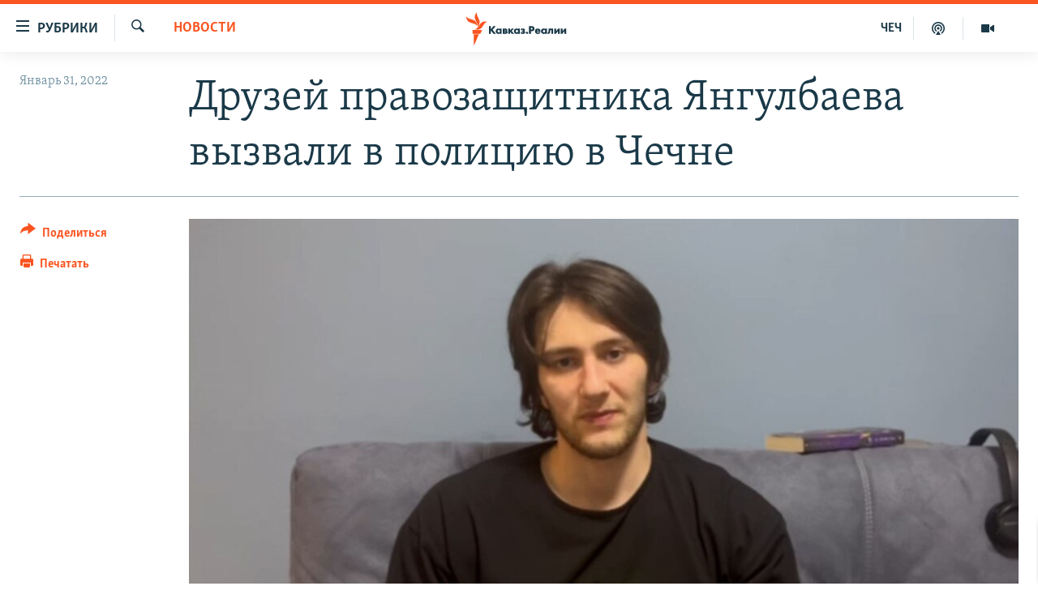

--- FILE ---
content_type: text/html; charset=utf-8
request_url: https://www.kavkazr.com/a/druzey-pravozaschitnika-yangulbaeva-vyzvali-v-politsiyu-v-chechne/31679740.html
body_size: 15189
content:

<!DOCTYPE html>
<html lang="ru" dir="ltr" class="no-js">
<head>
<link href="/Content/responsive/RFE/ru-CAU/RFE-ru-CAU.css?&amp;av=0.0.0.0&amp;cb=370" rel="stylesheet"/>
<script src="https://tags.kavkazr.com/rferl-pangea/prod/utag.sync.js"></script> <script type='text/javascript' src='https://www.youtube.com/iframe_api' async></script>
<link rel="manifest" href="/manifest.json">
<script type="text/javascript">
//a general 'js' detection, must be on top level in <head>, due to CSS performance
document.documentElement.className = "js";
var cacheBuster = "370";
var appBaseUrl = "/";
var imgEnhancerBreakpoints = [0, 144, 256, 408, 650, 1023, 1597];
var isLoggingEnabled = false;
var isPreviewPage = false;
var isLivePreviewPage = false;
if (!isPreviewPage) {
window.RFE = window.RFE || {};
window.RFE.cacheEnabledByParam = window.location.href.indexOf('nocache=1') === -1;
const url = new URL(window.location.href);
const params = new URLSearchParams(url.search);
// Remove the 'nocache' parameter
params.delete('nocache');
// Update the URL without the 'nocache' parameter
url.search = params.toString();
window.history.replaceState(null, '', url.toString());
} else {
window.addEventListener('load', function() {
const links = window.document.links;
for (let i = 0; i < links.length; i++) {
links[i].href = '#';
links[i].target = '_self';
}
})
}
var pwaEnabled = true;
var swCacheDisabled;
</script>
<meta charset="utf-8" />
<title>Друзей правозащитника Янгулбаева вызвали в полицию в Чечне&#160;</title>
<meta name="description" content="Несколько одноклассников и однокурсников правозащитника Абубакара Янгулбаева, экс-сотрудника “Комитета против пыток”, вызвали в отделы полиции в Чечне. С какой именно целью, пока неизвестно.
Янгулбаев считает, что так силовики пытаются выяснить о нем какую-либо дополнительную информацию - не..." />
<meta name="keywords" content="Новости, Чечня, Чечня, похищения, уголовное дело, задержания, допрос, Комитет против пыток, Янгулбаев, абубакар янгулбаев" />
<meta name="viewport" content="width=device-width, initial-scale=1.0" />
<meta http-equiv="X-UA-Compatible" content="IE=edge" />
<meta name="robots" content="max-image-preview:large"><meta name="yandex-verification" content="4a70d19beb33ebbc" />
<meta property="fb:app_id" content="815684045235704" />
<meta property="fb:pages" content="152873214901474" />
<link href="https://www.kavkazr.com/a/druzey-pravozaschitnika-yangulbaeva-vyzvali-v-politsiyu-v-chechne/31679740.html" rel="canonical" />
<meta name="apple-mobile-web-app-title" content="RFE/RL" />
<meta name="apple-mobile-web-app-status-bar-style" content="black" />
<meta name="apple-itunes-app" content="app-id=1561598247, app-argument=//31679740.ltr" />
<meta content="Друзей правозащитника Янгулбаева вызвали в полицию в Чечне " property="og:title" />
<meta content="Несколько одноклассников и однокурсников правозащитника Абубакара Янгулбаева, экс-сотрудника “Комитета против пыток”, вызвали в отделы полиции в Чечне. С какой именно целью, пока неизвестно.
Янгулбаев считает, что так силовики пытаются выяснить о нем какую-либо дополнительную информацию - не..." property="og:description" />
<meta content="article" property="og:type" />
<meta content="https://www.kavkazr.com/a/druzey-pravozaschitnika-yangulbaeva-vyzvali-v-politsiyu-v-chechne/31679740.html" property="og:url" />
<meta content="Radio Free Europe / Radio Liberty" property="og:site_name" />
<meta content="https://www.facebook.com/KavkazRealii/" property="article:publisher" />
<meta content="https://gdb.rferl.org/084a0000-0aff-0242-d7cb-08d9df2f7285_w1200_h630.jpg" property="og:image" />
<meta content="1200" property="og:image:width" />
<meta content="630" property="og:image:height" />
<meta content="815684045235704" property="fb:app_id" />
<meta content="summary_large_image" name="twitter:card" />
<meta content="@SomeAccount" name="twitter:site" />
<meta content="https://gdb.rferl.org/084a0000-0aff-0242-d7cb-08d9df2f7285_w1200_h630.jpg" name="twitter:image" />
<meta content="Друзей правозащитника Янгулбаева вызвали в полицию в Чечне " name="twitter:title" />
<meta content="Несколько одноклассников и однокурсников правозащитника Абубакара Янгулбаева, экс-сотрудника “Комитета против пыток”, вызвали в отделы полиции в Чечне. С какой именно целью, пока неизвестно.
Янгулбаев считает, что так силовики пытаются выяснить о нем какую-либо дополнительную информацию - не..." name="twitter:description" />
<link rel="amphtml" href="https://www.kavkazr.com/amp/druzey-pravozaschitnika-yangulbaeva-vyzvali-v-politsiyu-v-chechne/31679740.html" />
<script type="application/ld+json">{"articleSection":"Новости","isAccessibleForFree":true,"headline":"Друзей правозащитника Янгулбаева вызвали в полицию в Чечне ","inLanguage":"ru-CAU","keywords":"Новости, Чечня, Чечня, похищения, уголовное дело, задержания, допрос, Комитет против пыток, Янгулбаев, абубакар янгулбаев","author":{"@type":"Person","name":"RFE/RL"},"datePublished":"2022-01-31 13:26:12Z","dateModified":"2022-01-31 13:26:12Z","publisher":{"logo":{"width":512,"height":220,"@type":"ImageObject","url":"https://www.kavkazr.com/Content/responsive/RFE/ru-CAU/img/logo.png"},"@type":"NewsMediaOrganization","url":"https://www.kavkazr.com","sameAs":["https://www.facebook.com/KavkazRealii/","https://www.youtube.com/channel/UCa0Vkb4iSyFGyy8arlz7MCQ","https://twitter.com/kavkaz_realii","https://www.instagram.com/kavkaz.realii/"],"name":"Кавказ.Реалии","alternateName":""},"@context":"https://schema.org","@type":"NewsArticle","mainEntityOfPage":"https://www.kavkazr.com/a/druzey-pravozaschitnika-yangulbaeva-vyzvali-v-politsiyu-v-chechne/31679740.html","url":"https://www.kavkazr.com/a/druzey-pravozaschitnika-yangulbaeva-vyzvali-v-politsiyu-v-chechne/31679740.html","description":"Несколько одноклассников и однокурсников правозащитника Абубакара Янгулбаева, экс-сотрудника “Комитета против пыток”, вызвали в отделы полиции в Чечне. С какой именно целью, пока неизвестно.\r\n Янгулбаев считает, что так силовики пытаются выяснить о нем какую-либо дополнительную информацию - не...","image":{"width":1080,"height":608,"@type":"ImageObject","url":"https://gdb.rferl.org/084a0000-0aff-0242-d7cb-08d9df2f7285_w1080_h608.jpg"},"name":"Друзей правозащитника Янгулбаева вызвали в полицию в Чечне "}</script>
<script src="/Scripts/responsive/infographics.b?v=dVbZ-Cza7s4UoO3BqYSZdbxQZVF4BOLP5EfYDs4kqEo1&amp;av=0.0.0.0&amp;cb=370"></script>
<script src="/Scripts/responsive/loader.b?v=Q26XNwrL6vJYKjqFQRDnx01Lk2pi1mRsuLEaVKMsvpA1&amp;av=0.0.0.0&amp;cb=370"></script>
<link rel="icon" type="image/svg+xml" href="/Content/responsive/RFE/img/webApp/favicon.svg" />
<link rel="alternate icon" href="/Content/responsive/RFE/img/webApp/favicon.ico" />
<link rel="mask-icon" color="#ea6903" href="/Content/responsive/RFE/img/webApp/favicon_safari.svg" />
<link rel="apple-touch-icon" sizes="152x152" href="/Content/responsive/RFE/img/webApp/ico-152x152.png" />
<link rel="apple-touch-icon" sizes="144x144" href="/Content/responsive/RFE/img/webApp/ico-144x144.png" />
<link rel="apple-touch-icon" sizes="114x114" href="/Content/responsive/RFE/img/webApp/ico-114x114.png" />
<link rel="apple-touch-icon" sizes="72x72" href="/Content/responsive/RFE/img/webApp/ico-72x72.png" />
<link rel="apple-touch-icon-precomposed" href="/Content/responsive/RFE/img/webApp/ico-57x57.png" />
<link rel="icon" sizes="192x192" href="/Content/responsive/RFE/img/webApp/ico-192x192.png" />
<link rel="icon" sizes="128x128" href="/Content/responsive/RFE/img/webApp/ico-128x128.png" />
<meta name="msapplication-TileColor" content="#ffffff" />
<meta name="msapplication-TileImage" content="/Content/responsive/RFE/img/webApp/ico-144x144.png" />
<link rel="preload" href="/Content/responsive/fonts/Skolar-Lt_Cyrl_v2.4.woff" type="font/woff" as="font" crossorigin="anonymous" />
<link rel="alternate" type="application/rss+xml" title="RFE/RL - Top Stories [RSS]" href="/api/" />
<link rel="sitemap" type="application/rss+xml" href="/sitemap.xml" />
</head>
<body class=" nav-no-loaded cc_theme pg-article print-lay-article js-category-to-nav nojs-images ">
<script type="text/javascript" >
var analyticsData = {url:"https://www.kavkazr.com/a/druzey-pravozaschitnika-yangulbaeva-vyzvali-v-politsiyu-v-chechne/31679740.html",property_id:"535",article_uid:"31679740",page_title:"Друзей правозащитника Янгулбаева вызвали в полицию в Чечне ",page_type:"article",content_type:"article",subcontent_type:"article",last_modified:"2022-01-31 13:26:12Z",pub_datetime:"2022-01-31 13:26:12Z",pub_year:"2022",pub_month:"01",pub_day:"31",pub_hour:"13",pub_weekday:"Monday",section:"новости",english_section:"news",byline:"",categories:"news,chechnya",tags:"чечня;похищения;уголовное дело;задержания;допрос;комитет против пыток;янгулбаев;абубакар янгулбаев",domain:"www.kavkazr.com",language:"Russian",language_service:"RFERL North Caucasus",platform:"web",copied:"no",copied_article:"",copied_title:"",runs_js:"Yes",cms_release:"8.44.0.0.370",enviro_type:"prod",slug:"druzey-pravozaschitnika-yangulbaeva-vyzvali-v-politsiyu-v-chechne",entity:"RFE",short_language_service:"CHE",platform_short:"W",page_name:"Друзей правозащитника Янгулбаева вызвали в полицию в Чечне "};
</script>
<noscript><iframe src="https://www.googletagmanager.com/ns.html?id=GTM-WXZBPZ" height="0" width="0" style="display:none;visibility:hidden"></iframe></noscript><script type="text/javascript" data-cookiecategory="analytics">
var gtmEventObject = Object.assign({}, analyticsData, {event: 'page_meta_ready'});window.dataLayer = window.dataLayer || [];window.dataLayer.push(gtmEventObject);
if (top.location === self.location) { //if not inside of an IFrame
var renderGtm = "true";
if (renderGtm === "true") {
(function(w,d,s,l,i){w[l]=w[l]||[];w[l].push({'gtm.start':new Date().getTime(),event:'gtm.js'});var f=d.getElementsByTagName(s)[0],j=d.createElement(s),dl=l!='dataLayer'?'&l='+l:'';j.async=true;j.src='//www.googletagmanager.com/gtm.js?id='+i+dl;f.parentNode.insertBefore(j,f);})(window,document,'script','dataLayer','GTM-WXZBPZ');
}
}
</script>
<!--Analytics tag js version start-->
<script type="text/javascript" data-cookiecategory="analytics">
var utag_data = Object.assign({}, analyticsData, {});
if(typeof(TealiumTagFrom)==='function' && typeof(TealiumTagSearchKeyword)==='function') {
var utag_from=TealiumTagFrom();var utag_searchKeyword=TealiumTagSearchKeyword();
if(utag_searchKeyword!=null && utag_searchKeyword!=='' && utag_data["search_keyword"]==null) utag_data["search_keyword"]=utag_searchKeyword;if(utag_from!=null && utag_from!=='') utag_data["from"]=TealiumTagFrom();}
if(window.top!== window.self&&utag_data.page_type==="snippet"){utag_data.page_type = 'iframe';}
try{if(window.top!==window.self&&window.self.location.hostname===window.top.location.hostname){utag_data.platform = 'self-embed';utag_data.platform_short = 'se';}}catch(e){if(window.top!==window.self&&window.self.location.search.includes("platformType=self-embed")){utag_data.platform = 'cross-promo';utag_data.platform_short = 'cp';}}
(function(a,b,c,d){ a="https://tags.kavkazr.com/rferl-pangea/prod/utag.js"; b=document;c="script";d=b.createElement(c);d.src=a;d.type="text/java"+c;d.async=true; a=b.getElementsByTagName(c)[0];a.parentNode.insertBefore(d,a); })();
</script>
<!--Analytics tag js version end-->
<!-- Analytics tag management NoScript -->
<noscript>
<img style="position: absolute; border: none;" src="https://ssc.kavkazr.com/b/ss/bbgprod,bbgentityrferl/1/G.4--NS/867447689?pageName=rfe%3ache%3aw%3aarticle%3a%d0%94%d1%80%d1%83%d0%b7%d0%b5%d0%b9%20%d0%bf%d1%80%d0%b0%d0%b2%d0%be%d0%b7%d0%b0%d1%89%d0%b8%d1%82%d0%bd%d0%b8%d0%ba%d0%b0%20%d0%af%d0%bd%d0%b3%d1%83%d0%bb%d0%b1%d0%b0%d0%b5%d0%b2%d0%b0%20%d0%b2%d1%8b%d0%b7%d0%b2%d0%b0%d0%bb%d0%b8%20%d0%b2%20%d0%bf%d0%be%d0%bb%d0%b8%d1%86%d0%b8%d1%8e%20%d0%b2%20%d0%a7%d0%b5%d1%87%d0%bd%d0%b5%c2%a0&amp;c6=%d0%94%d1%80%d1%83%d0%b7%d0%b5%d0%b9%20%d0%bf%d1%80%d0%b0%d0%b2%d0%be%d0%b7%d0%b0%d1%89%d0%b8%d1%82%d0%bd%d0%b8%d0%ba%d0%b0%20%d0%af%d0%bd%d0%b3%d1%83%d0%bb%d0%b1%d0%b0%d0%b5%d0%b2%d0%b0%20%d0%b2%d1%8b%d0%b7%d0%b2%d0%b0%d0%bb%d0%b8%20%d0%b2%20%d0%bf%d0%be%d0%bb%d0%b8%d1%86%d0%b8%d1%8e%20%d0%b2%20%d0%a7%d0%b5%d1%87%d0%bd%d0%b5%c2%a0&amp;v36=8.44.0.0.370&amp;v6=D=c6&amp;g=https%3a%2f%2fwww.kavkazr.com%2fa%2fdruzey-pravozaschitnika-yangulbaeva-vyzvali-v-politsiyu-v-chechne%2f31679740.html&amp;c1=D=g&amp;v1=D=g&amp;events=event1,event52&amp;c16=rferl%20north%20caucasus&amp;v16=D=c16&amp;c5=news&amp;v5=D=c5&amp;ch=%d0%9d%d0%be%d0%b2%d0%be%d1%81%d1%82%d0%b8&amp;c15=russian&amp;v15=D=c15&amp;c4=article&amp;v4=D=c4&amp;c14=31679740&amp;v14=D=c14&amp;v20=no&amp;c17=web&amp;v17=D=c17&amp;mcorgid=518abc7455e462b97f000101%40adobeorg&amp;server=www.kavkazr.com&amp;pageType=D=c4&amp;ns=bbg&amp;v29=D=server&amp;v25=rfe&amp;v30=535&amp;v105=D=User-Agent " alt="analytics" width="1" height="1" /></noscript>
<!-- End of Analytics tag management NoScript -->
<!--*** Accessibility links - For ScreenReaders only ***-->
<section>
<div class="sr-only">
<h2>Ссылки для упрощенного доступа</h2>
<ul>
<li><a href="#content" data-disable-smooth-scroll="1">Вернуться к основному содержанию</a></li>
<li><a href="#navigation" data-disable-smooth-scroll="1">Вернутся к главной навигации</a></li>
<li><a href="#txtHeaderSearch" data-disable-smooth-scroll="1">Вернутся к поиску</a></li>
</ul>
</div>
</section>
<div dir="ltr">
<div id="page">
<aside>
<div class="c-lightbox overlay-modal">
<div class="c-lightbox__intro">
<h2 class="c-lightbox__intro-title"></h2>
<button class="btn btn--rounded c-lightbox__btn c-lightbox__intro-next" title="Следующий">
<span class="ico ico--rounded ico-chevron-forward"></span>
<span class="sr-only">Следующий</span>
</button>
</div>
<div class="c-lightbox__nav">
<button class="btn btn--rounded c-lightbox__btn c-lightbox__btn--close" title="Закрыть">
<span class="ico ico--rounded ico-close"></span>
<span class="sr-only">Закрыть</span>
</button>
<button class="btn btn--rounded c-lightbox__btn c-lightbox__btn--prev" title="Предыдущий">
<span class="ico ico--rounded ico-chevron-backward"></span>
<span class="sr-only">Предыдущий</span>
</button>
<button class="btn btn--rounded c-lightbox__btn c-lightbox__btn--next" title="Следующий">
<span class="ico ico--rounded ico-chevron-forward"></span>
<span class="sr-only">Следующий</span>
</button>
</div>
<div class="c-lightbox__content-wrap">
<figure class="c-lightbox__content">
<span class="c-spinner c-spinner--lightbox">
<img src="/Content/responsive/img/player-spinner.png"
alt="пожалуйста, подождите"
title="пожалуйста, подождите" />
</span>
<div class="c-lightbox__img">
<div class="thumb">
<img src="" alt="" />
</div>
</div>
<figcaption>
<div class="c-lightbox__info c-lightbox__info--foot">
<span class="c-lightbox__counter"></span>
<span class="caption c-lightbox__caption"></span>
</div>
</figcaption>
</figure>
</div>
<div class="hidden">
<div class="content-advisory__box content-advisory__box--lightbox">
<span class="content-advisory__box-text">Изображение содержит сцены насилия или жестокости, которые могут шокировать</span>
<button class="btn btn--transparent content-advisory__box-btn m-t-md" value="text" type="button">
<span class="btn__text">
Посмотреть
</span>
</button>
</div>
</div>
</div>
<div class="print-dialogue">
<div class="container">
<h3 class="print-dialogue__title section-head">Print Options:</h3>
<div class="print-dialogue__opts">
<ul class="print-dialogue__opt-group">
<li class="form__group form__group--checkbox">
<input class="form__check " id="checkboxImages" name="checkboxImages" type="checkbox" checked="checked" />
<label for="checkboxImages" class="form__label m-t-md">Images</label>
</li>
<li class="form__group form__group--checkbox">
<input class="form__check " id="checkboxMultimedia" name="checkboxMultimedia" type="checkbox" checked="checked" />
<label for="checkboxMultimedia" class="form__label m-t-md">Multimedia</label>
</li>
</ul>
<ul class="print-dialogue__opt-group">
<li class="form__group form__group--checkbox">
<input class="form__check " id="checkboxEmbedded" name="checkboxEmbedded" type="checkbox" checked="checked" />
<label for="checkboxEmbedded" class="form__label m-t-md">Embedded Content</label>
</li>
<li class="hidden">
<input class="form__check " id="checkboxComments" name="checkboxComments" type="checkbox" />
<label for="checkboxComments" class="form__label m-t-md"> Comments</label>
</li>
</ul>
</div>
<div class="print-dialogue__buttons">
<button class="btn btn--secondary close-button" type="button" title="Отменить">
<span class="btn__text ">Отменить</span>
</button>
<button class="btn btn-cust-print m-l-sm" type="button" title="Печатать">
<span class="btn__text ">Печатать</span>
</button>
</div>
</div>
</div>
<div class="ctc-message pos-fix">
<div class="ctc-message__inner">Link has been copied to clipboard</div>
</div>
</aside>
<div class="hdr-20 hdr-20--big">
<div class="hdr-20__inner">
<div class="hdr-20__max pos-rel">
<div class="hdr-20__side hdr-20__side--primary d-flex">
<label data-for="main-menu-ctrl" data-switcher-trigger="true" data-switch-target="main-menu-ctrl" class="burger hdr-trigger pos-rel trans-trigger" data-trans-evt="click" data-trans-id="menu">
<span class="ico ico-close hdr-trigger__ico hdr-trigger__ico--close burger__ico burger__ico--close"></span>
<span class="ico ico-menu hdr-trigger__ico hdr-trigger__ico--open burger__ico burger__ico--open"></span>
<span class="burger__label">Рубрики</span>
</label>
<div class="menu-pnl pos-fix trans-target" data-switch-target="main-menu-ctrl" data-trans-id="menu">
<div class="menu-pnl__inner">
<nav class="main-nav menu-pnl__item menu-pnl__item--first">
<ul class="main-nav__list accordeon" data-analytics-tales="false" data-promo-name="link" data-location-name="nav,secnav">
<li class="main-nav__item">
<a class="main-nav__item-name main-nav__item-name--link" href="/p/9983.html" title="&quot;Нежелательные&quot;" data-item-name="nezhelatelnye" >&quot;Нежелательные&quot;</a>
</li>
<li class="main-nav__item">
<a class="main-nav__item-name main-nav__item-name--link" href="/p/7905.html" title="Новости" data-item-name="all-news" >Новости</a>
</li>
<li class="main-nav__item">
<a class="main-nav__item-name main-nav__item-name--link" href="/p/7656.html" title="Картина дня" data-item-name="kr-day-main" >Картина дня</a>
</li>
<li class="main-nav__item">
<a class="main-nav__item-name main-nav__item-name--link" href="/politika" title="Политика" data-item-name="kr-politics" >Политика</a>
</li>
<li class="main-nav__item">
<a class="main-nav__item-name main-nav__item-name--link" href="/p/7647.html" title="Общество" data-item-name="kr-society" >Общество</a>
</li>
<li class="main-nav__item">
<a class="main-nav__item-name main-nav__item-name--link" href="/p/7657.html" title="Экономика" data-item-name="economy" >Экономика</a>
</li>
<li class="main-nav__item">
<a class="main-nav__item-name main-nav__item-name--link" href="/p/7663.html" title="Права человека" data-item-name="kr-human-rights" >Права человека</a>
</li>
<li class="main-nav__item">
<a class="main-nav__item-name main-nav__item-name--link" href="/p/7685.html" title="Криминал" data-item-name="kriminal1" >Криминал</a>
</li>
<li class="main-nav__item">
<a class="main-nav__item-name main-nav__item-name--link" href="/p/7664.html" title="Мультимедиа" data-item-name="kr-multimedia" >Мультимедиа</a>
</li>
<li class="main-nav__item accordeon__item" data-switch-target="menu-item-3275">
<label class="main-nav__item-name main-nav__item-name--label accordeon__control-label" data-switcher-trigger="true" data-for="menu-item-3275">
Подкасты
<span class="ico ico-chevron-down main-nav__chev"></span>
</label>
<div class="main-nav__sub-list">
<a class="main-nav__item-name main-nav__item-name--link main-nav__item-name--sub" href="/z/23138" title="Изгнанные: депортация чеченцев и ингушей" data-item-name="deportationpodcast" >Изгнанные: депортация чеченцев и ингушей</a>
<a class="main-nav__item-name main-nav__item-name--link main-nav__item-name--sub" href="https://www.kavkazr.com/z/22308" title="Хроника Кавказа с Вачагаевым" >Хроника Кавказа с Вачагаевым</a>
<a class="main-nav__item-name main-nav__item-name--link main-nav__item-name--sub" href="/z/22930" title="Буденновск" data-item-name="budennovsk" >Буденновск</a>
<a class="main-nav__item-name main-nav__item-name--link main-nav__item-name--sub" href="http://www.kavkazr.com/z/22281" title="Кавказ.Подкаст" >Кавказ.Подкаст</a>
</div>
</li>
<li class="main-nav__item accordeon__item" data-switch-target="menu-item-3062">
<label class="main-nav__item-name main-nav__item-name--label accordeon__control-label" data-switcher-trigger="true" data-for="menu-item-3062">
Юг и Кавказ
<span class="ico ico-chevron-down main-nav__chev"></span>
</label>
<div class="main-nav__sub-list">
<a class="main-nav__item-name main-nav__item-name--link main-nav__item-name--sub" href="/z/22268" title="Адыгея" data-item-name="adygeya" >Адыгея</a>
<a class="main-nav__item-name main-nav__item-name--link main-nav__item-name--sub" href="/z/23205" title="Астрахань" data-item-name="astrakhan" >Астрахань</a>
<a class="main-nav__item-name main-nav__item-name--link main-nav__item-name--sub" href="/z/23204" title="Волгоград" data-item-name="volgograd" >Волгоград</a>
<a class="main-nav__item-name main-nav__item-name--link main-nav__item-name--sub" href="/z/22260" title="Дагестан" data-item-name="dagestan1" >Дагестан</a>
<a class="main-nav__item-name main-nav__item-name--link main-nav__item-name--sub" href="/z/22263" title="Ингушетия" data-item-name="ingushetia1" >Ингушетия</a>
<a class="main-nav__item-name main-nav__item-name--link main-nav__item-name--sub" href="/z/22265" title="Кабардино-Балкария" data-item-name="kbr" >Кабардино-Балкария</a>
<a class="main-nav__item-name main-nav__item-name--link main-nav__item-name--sub" href="/z/22266" title="Карачаево-Черкесия" data-item-name="kchr" >Карачаево-Черкесия</a>
<a class="main-nav__item-name main-nav__item-name--link main-nav__item-name--sub" href="/z/22269" title="Кубань" data-item-name="kuban" >Кубань</a>
<a class="main-nav__item-name main-nav__item-name--link main-nav__item-name--sub" href="/z/22606" title="Ростовская область" data-item-name="rostov" >Ростовская область</a>
<a class="main-nav__item-name main-nav__item-name--link main-nav__item-name--sub" href="/z/22272" title="Северная Осетия" data-item-name="severnaya-ossetia" >Северная Осетия</a>
<a class="main-nav__item-name main-nav__item-name--link main-nav__item-name--sub" href="/z/22267" title="Ставрополье" data-item-name="stavropolie" >Ставрополье</a>
<a class="main-nav__item-name main-nav__item-name--link main-nav__item-name--sub" href="/z/22264" title="Чечня" data-item-name="chechnya" >Чечня</a>
<a class="main-nav__item-name main-nav__item-name--link main-nav__item-name--sub" href="/z/22270" title="Абхазия (Грузия)" data-item-name="abkhazia" >Абхазия (Грузия)</a>
<a class="main-nav__item-name main-nav__item-name--link main-nav__item-name--sub" href="/z/22271" title="Южная Осетия (Грузия)" data-item-name="yuzhnaya-ossetia" >Южная Осетия (Грузия)</a>
</div>
</li>
<li class="main-nav__item">
<a class="main-nav__item-name main-nav__item-name--link" href="/p/7704.html" title="В России" data-item-name="russia" >В России</a>
</li>
<li class="main-nav__item">
<a class="main-nav__item-name main-nav__item-name--link" href="/p/7707.html" title="В мире" data-item-name="kr-day-wn" >В мире</a>
</li>
<li class="main-nav__item">
<a class="main-nav__item-name main-nav__item-name--link" href="/p/8515.html" title="Как обойти блокировку" data-item-name="blokirovka" >Как обойти блокировку</a>
</li>
</ul>
</nav>
<div class="menu-pnl__item">
<a href="https://www.radiomarsho.com" class="menu-pnl__item-link" alt="На чеченском">На чеченском</a>
</div>
<div class="menu-pnl__item menu-pnl__item--social">
<h5 class="menu-pnl__sub-head">Присоединяйтесь!</h5>
<a href="https://www.facebook.com/KavkazRealii/" title="Мы в Facebook" data-analytics-text="follow_on_facebook" class="btn btn--rounded btn--social-inverted menu-pnl__btn js-social-btn btn-facebook" target="_blank" rel="noopener">
<span class="ico ico-facebook-alt ico--rounded"></span>
</a>
<a href="https://www.youtube.com/channel/UCa0Vkb4iSyFGyy8arlz7MCQ" title="Присоединяйтесь в Youtube" data-analytics-text="follow_on_youtube" class="btn btn--rounded btn--social-inverted menu-pnl__btn js-social-btn btn-youtube" target="_blank" rel="noopener">
<span class="ico ico-youtube ico--rounded"></span>
</a>
<a href="https://twitter.com/kavkaz_realii" title="Мы в Twitter" data-analytics-text="follow_on_twitter" class="btn btn--rounded btn--social-inverted menu-pnl__btn js-social-btn btn-twitter" target="_blank" rel="noopener">
<span class="ico ico-twitter ico--rounded"></span>
</a>
<a href="https://www.instagram.com/kavkaz.realii/" title="Подпишитесь на нашу страницу в Instagram" data-analytics-text="follow_on_instagram" class="btn btn--rounded btn--social-inverted menu-pnl__btn js-social-btn btn-instagram" target="_blank" rel="noopener">
<span class="ico ico-instagram ico--rounded"></span>
</a>
</div>
<div class="menu-pnl__item">
<a href="/navigation/allsites" class="menu-pnl__item-link">
<span class="ico ico-languages "></span>
Все сайты РСЕ/РС
</a>
</div>
</div>
</div>
<label data-for="top-search-ctrl" data-switcher-trigger="true" data-switch-target="top-search-ctrl" class="top-srch-trigger hdr-trigger">
<span class="ico ico-close hdr-trigger__ico hdr-trigger__ico--close top-srch-trigger__ico top-srch-trigger__ico--close"></span>
<span class="ico ico-search hdr-trigger__ico hdr-trigger__ico--open top-srch-trigger__ico top-srch-trigger__ico--open"></span>
</label>
<div class="srch-top srch-top--in-header" data-switch-target="top-search-ctrl">
<div class="container">
<form action="/s" class="srch-top__form srch-top__form--in-header" id="form-topSearchHeader" method="get" role="search"><label for="txtHeaderSearch" class="sr-only">Искать</label>
<input type="text" id="txtHeaderSearch" name="k" placeholder="текст для поиска..." accesskey="s" value="" class="srch-top__input analyticstag-event" onkeydown="if (event.keyCode === 13) { FireAnalyticsTagEventOnSearch('search', $dom.get('#txtHeaderSearch')[0].value) }" />
<button title="Искать" type="submit" class="btn btn--top-srch analyticstag-event" onclick="FireAnalyticsTagEventOnSearch('search', $dom.get('#txtHeaderSearch')[0].value) ">
<span class="ico ico-search"></span>
</button></form>
</div>
</div>
<a href="/" class="main-logo-link">
<img src="/Content/responsive/RFE/ru-CAU/img/logo-compact.svg" class="main-logo main-logo--comp" alt="site logo">
<img src="/Content/responsive/RFE/ru-CAU/img/logo.svg" class="main-logo main-logo--big" alt="site logo">
</a>
</div>
<div class="hdr-20__side hdr-20__side--secondary d-flex">
<a href="/p/7664.html" title="Мультимедиа" class="hdr-20__secondary-item" data-item-name="video">
<span class="ico ico-video hdr-20__secondary-icon"></span>
</a>
<a href="/p/7911.html" title="Подкасты" class="hdr-20__secondary-item" data-item-name="podcast">
<span class="ico ico-podcast hdr-20__secondary-icon"></span>
</a>
<a href="https://www.radiomarsho.com/" title="ЧЕЧ" class="hdr-20__secondary-item hdr-20__secondary-item--lang" data-item-name="satellite">
ЧЕЧ
</a>
<a href="/s" title="Искать" class="hdr-20__secondary-item hdr-20__secondary-item--search" data-item-name="search">
<span class="ico ico-search hdr-20__secondary-icon hdr-20__secondary-icon--search"></span>
</a>
<div class="srch-bottom">
<form action="/s" class="srch-bottom__form d-flex" id="form-bottomSearch" method="get" role="search"><label for="txtSearch" class="sr-only">Искать</label>
<input type="search" id="txtSearch" name="k" placeholder="текст для поиска..." accesskey="s" value="" class="srch-bottom__input analyticstag-event" onkeydown="if (event.keyCode === 13) { FireAnalyticsTagEventOnSearch('search', $dom.get('#txtSearch')[0].value) }" />
<button title="Искать" type="submit" class="btn btn--bottom-srch analyticstag-event" onclick="FireAnalyticsTagEventOnSearch('search', $dom.get('#txtSearch')[0].value) ">
<span class="ico ico-search"></span>
</button></form>
</div>
</div>
<img src="/Content/responsive/RFE/ru-CAU/img/logo-print.gif" class="logo-print" alt="site logo">
<img src="/Content/responsive/RFE/ru-CAU/img/logo-print_color.png" class="logo-print logo-print--color" alt="site logo">
</div>
</div>
</div>
<script>
if (document.body.className.indexOf('pg-home') > -1) {
var nav2In = document.querySelector('.hdr-20__inner');
var nav2Sec = document.querySelector('.hdr-20__side--secondary');
var secStyle = window.getComputedStyle(nav2Sec);
if (nav2In && window.pageYOffset < 150 && secStyle['position'] !== 'fixed') {
nav2In.classList.add('hdr-20__inner--big')
}
}
</script>
<div class="c-hlights c-hlights--breaking c-hlights--no-item" data-hlight-display="mobile,desktop">
<div class="c-hlights__wrap container p-0">
<div class="c-hlights__nav">
<a role="button" href="#" title="Предыдущий">
<span class="ico ico-chevron-backward m-0"></span>
<span class="sr-only">Предыдущий</span>
</a>
<a role="button" href="#" title="Следующий">
<span class="ico ico-chevron-forward m-0"></span>
<span class="sr-only">Следующий</span>
</a>
</div>
<span class="c-hlights__label">
<span class="">Новость часа</span>
<span class="switcher-trigger">
<label data-for="more-less-1" data-switcher-trigger="true" class="switcher-trigger__label switcher-trigger__label--more p-b-0" title="Показать больше">
<span class="ico ico-chevron-down"></span>
</label>
<label data-for="more-less-1" data-switcher-trigger="true" class="switcher-trigger__label switcher-trigger__label--less p-b-0" title="Show less">
<span class="ico ico-chevron-up"></span>
</label>
</span>
</span>
<ul class="c-hlights__items switcher-target" data-switch-target="more-less-1">
</ul>
</div>
</div> <div id="content">
<main class="container">
<div class="hdr-container">
<div class="row">
<div class="col-category col-xs-12 col-md-2 pull-left"> <div class="category js-category">
<a class="" href="/z/20215">Новости</a> </div>
</div><div class="col-title col-xs-12 col-md-10 pull-right"> <h1 class="title pg-title">
Друзей правозащитника Янгулбаева вызвали в полицию в Чечне&#160;
</h1>
</div><div class="col-publishing-details col-xs-12 col-sm-12 col-md-2 pull-left"> <div class="publishing-details ">
<div class="published">
<span class="date" >
<time pubdate="pubdate" datetime="2022-01-31T16:26:12+03:00">
Январь 31, 2022
</time>
</span>
</div>
</div>
</div><div class="col-lg-12 separator"> <div class="separator">
<hr class="title-line" />
</div>
</div><div class="col-multimedia col-xs-12 col-md-10 pull-right"> <div class="cover-media">
<figure class="media-image js-media-expand">
<div class="img-wrap">
<div class="thumb thumb16_9">
<img src="https://gdb.rferl.org/084a0000-0aff-0242-d7cb-08d9df2f7285_w250_r1_s.jpg" alt=" Абубакар Янгулбаев" />
</div>
</div>
<figcaption>
<span class="caption"> Абубакар Янгулбаев</span>
</figcaption>
</figure>
</div>
</div><div class="col-xs-12 col-md-2 pull-left article-share pos-rel"> <div class="share--box">
<div class="sticky-share-container" style="display:none">
<div class="container">
<a href="https://www.kavkazr.com" id="logo-sticky-share">&nbsp;</a>
<div class="pg-title pg-title--sticky-share">
Друзей правозащитника Янгулбаева вызвали в полицию в Чечне&#160;
</div>
<div class="sticked-nav-actions">
<!--This part is for sticky navigation display-->
<p class="buttons link-content-sharing p-0 ">
<button class="btn btn--link btn-content-sharing p-t-0 " id="btnContentSharing" value="text" role="Button" type="" title="поделиться в других соцсетях">
<span class="ico ico-share ico--l"></span>
<span class="btn__text ">
Поделиться
</span>
</button>
</p>
<aside class="content-sharing js-content-sharing js-content-sharing--apply-sticky content-sharing--sticky"
role="complementary"
data-share-url="https://www.kavkazr.com/a/druzey-pravozaschitnika-yangulbaeva-vyzvali-v-politsiyu-v-chechne/31679740.html" data-share-title="Друзей правозащитника Янгулбаева вызвали в полицию в Чечне&#160;" data-share-text="">
<div class="content-sharing__popover">
<h6 class="content-sharing__title">Поделиться</h6>
<button href="#close" id="btnCloseSharing" class="btn btn--text-like content-sharing__close-btn">
<span class="ico ico-close ico--l"></span>
</button>
<ul class="content-sharing__list">
<li class="content-sharing__item">
<div class="ctc ">
<input type="text" class="ctc__input" readonly="readonly">
<a href="" js-href="https://www.kavkazr.com/a/druzey-pravozaschitnika-yangulbaeva-vyzvali-v-politsiyu-v-chechne/31679740.html" class="content-sharing__link ctc__button">
<span class="ico ico-copy-link ico--rounded ico--s"></span>
<span class="content-sharing__link-text">Copy link</span>
</a>
</div>
</li>
<li class="content-sharing__item">
<a href="https://facebook.com/sharer.php?u=https%3a%2f%2fwww.kavkazr.com%2fa%2fdruzey-pravozaschitnika-yangulbaeva-vyzvali-v-politsiyu-v-chechne%2f31679740.html"
data-analytics-text="share_on_facebook"
title="Facebook" target="_blank"
class="content-sharing__link js-social-btn">
<span class="ico ico-facebook ico--rounded ico--s"></span>
<span class="content-sharing__link-text">Facebook</span>
</a>
</li>
<li class="content-sharing__item visible-xs-inline-block visible-sm-inline-block">
<a href="whatsapp://send?text=https%3a%2f%2fwww.kavkazr.com%2fa%2fdruzey-pravozaschitnika-yangulbaeva-vyzvali-v-politsiyu-v-chechne%2f31679740.html"
data-analytics-text="share_on_whatsapp"
title="WhatsApp" target="_blank"
class="content-sharing__link js-social-btn">
<span class="ico ico-whatsapp ico--rounded ico--s"></span>
<span class="content-sharing__link-text">WhatsApp</span>
</a>
</li>
<li class="content-sharing__item visible-md-inline-block visible-lg-inline-block">
<a href="https://web.whatsapp.com/send?text=https%3a%2f%2fwww.kavkazr.com%2fa%2fdruzey-pravozaschitnika-yangulbaeva-vyzvali-v-politsiyu-v-chechne%2f31679740.html"
data-analytics-text="share_on_whatsapp_desktop"
title="WhatsApp" target="_blank"
class="content-sharing__link js-social-btn">
<span class="ico ico-whatsapp ico--rounded ico--s"></span>
<span class="content-sharing__link-text">WhatsApp</span>
</a>
</li>
<li class="content-sharing__item">
<a href="https://twitter.com/share?url=https%3a%2f%2fwww.kavkazr.com%2fa%2fdruzey-pravozaschitnika-yangulbaeva-vyzvali-v-politsiyu-v-chechne%2f31679740.html&amp;text=%d0%94%d1%80%d1%83%d0%b7%d0%b5%d0%b9+%d0%bf%d1%80%d0%b0%d0%b2%d0%be%d0%b7%d0%b0%d1%89%d0%b8%d1%82%d0%bd%d0%b8%d0%ba%d0%b0+%d0%af%d0%bd%d0%b3%d1%83%d0%bb%d0%b1%d0%b0%d0%b5%d0%b2%d0%b0+%d0%b2%d1%8b%d0%b7%d0%b2%d0%b0%d0%bb%d0%b8+%d0%b2+%d0%bf%d0%be%d0%bb%d0%b8%d1%86%d0%b8%d1%8e+%d0%b2+%d0%a7%d0%b5%d1%87%d0%bd%d0%b5%c2%a0"
data-analytics-text="share_on_twitter"
title="X (Twitter)" target="_blank"
class="content-sharing__link js-social-btn">
<span class="ico ico-twitter ico--rounded ico--s"></span>
<span class="content-sharing__link-text">X (Twitter)</span>
</a>
</li>
<li class="content-sharing__item">
<a href="https://telegram.me/share/url?url=https%3a%2f%2fwww.kavkazr.com%2fa%2fdruzey-pravozaschitnika-yangulbaeva-vyzvali-v-politsiyu-v-chechne%2f31679740.html"
data-analytics-text="share_on_telegram"
title="Telegram" target="_blank"
class="content-sharing__link js-social-btn">
<span class="ico ico-telegram ico--rounded ico--s"></span>
<span class="content-sharing__link-text">Telegram</span>
</a>
</li>
<li class="content-sharing__item">
<a href="mailto:?body=https%3a%2f%2fwww.kavkazr.com%2fa%2fdruzey-pravozaschitnika-yangulbaeva-vyzvali-v-politsiyu-v-chechne%2f31679740.html&amp;subject=Друзей правозащитника Янгулбаева вызвали в полицию в Чечне&#160;"
title="Email"
class="content-sharing__link ">
<span class="ico ico-email ico--rounded ico--s"></span>
<span class="content-sharing__link-text">Email</span>
</a>
</li>
</ul>
</div>
</aside>
</div>
</div>
</div>
<div class="links">
<p class="buttons link-content-sharing p-0 ">
<button class="btn btn--link btn-content-sharing p-t-0 " id="btnContentSharing" value="text" role="Button" type="" title="поделиться в других соцсетях">
<span class="ico ico-share ico--l"></span>
<span class="btn__text ">
Поделиться
</span>
</button>
</p>
<aside class="content-sharing js-content-sharing " role="complementary"
data-share-url="https://www.kavkazr.com/a/druzey-pravozaschitnika-yangulbaeva-vyzvali-v-politsiyu-v-chechne/31679740.html" data-share-title="Друзей правозащитника Янгулбаева вызвали в полицию в Чечне&#160;" data-share-text="">
<div class="content-sharing__popover">
<h6 class="content-sharing__title">Поделиться</h6>
<button href="#close" id="btnCloseSharing" class="btn btn--text-like content-sharing__close-btn">
<span class="ico ico-close ico--l"></span>
</button>
<ul class="content-sharing__list">
<li class="content-sharing__item">
<div class="ctc ">
<input type="text" class="ctc__input" readonly="readonly">
<a href="" js-href="https://www.kavkazr.com/a/druzey-pravozaschitnika-yangulbaeva-vyzvali-v-politsiyu-v-chechne/31679740.html" class="content-sharing__link ctc__button">
<span class="ico ico-copy-link ico--rounded ico--l"></span>
<span class="content-sharing__link-text">Copy link</span>
</a>
</div>
</li>
<li class="content-sharing__item">
<a href="https://facebook.com/sharer.php?u=https%3a%2f%2fwww.kavkazr.com%2fa%2fdruzey-pravozaschitnika-yangulbaeva-vyzvali-v-politsiyu-v-chechne%2f31679740.html"
data-analytics-text="share_on_facebook"
title="Facebook" target="_blank"
class="content-sharing__link js-social-btn">
<span class="ico ico-facebook ico--rounded ico--l"></span>
<span class="content-sharing__link-text">Facebook</span>
</a>
</li>
<li class="content-sharing__item visible-xs-inline-block visible-sm-inline-block">
<a href="whatsapp://send?text=https%3a%2f%2fwww.kavkazr.com%2fa%2fdruzey-pravozaschitnika-yangulbaeva-vyzvali-v-politsiyu-v-chechne%2f31679740.html"
data-analytics-text="share_on_whatsapp"
title="WhatsApp" target="_blank"
class="content-sharing__link js-social-btn">
<span class="ico ico-whatsapp ico--rounded ico--l"></span>
<span class="content-sharing__link-text">WhatsApp</span>
</a>
</li>
<li class="content-sharing__item visible-md-inline-block visible-lg-inline-block">
<a href="https://web.whatsapp.com/send?text=https%3a%2f%2fwww.kavkazr.com%2fa%2fdruzey-pravozaschitnika-yangulbaeva-vyzvali-v-politsiyu-v-chechne%2f31679740.html"
data-analytics-text="share_on_whatsapp_desktop"
title="WhatsApp" target="_blank"
class="content-sharing__link js-social-btn">
<span class="ico ico-whatsapp ico--rounded ico--l"></span>
<span class="content-sharing__link-text">WhatsApp</span>
</a>
</li>
<li class="content-sharing__item">
<a href="https://twitter.com/share?url=https%3a%2f%2fwww.kavkazr.com%2fa%2fdruzey-pravozaschitnika-yangulbaeva-vyzvali-v-politsiyu-v-chechne%2f31679740.html&amp;text=%d0%94%d1%80%d1%83%d0%b7%d0%b5%d0%b9+%d0%bf%d1%80%d0%b0%d0%b2%d0%be%d0%b7%d0%b0%d1%89%d0%b8%d1%82%d0%bd%d0%b8%d0%ba%d0%b0+%d0%af%d0%bd%d0%b3%d1%83%d0%bb%d0%b1%d0%b0%d0%b5%d0%b2%d0%b0+%d0%b2%d1%8b%d0%b7%d0%b2%d0%b0%d0%bb%d0%b8+%d0%b2+%d0%bf%d0%be%d0%bb%d0%b8%d1%86%d0%b8%d1%8e+%d0%b2+%d0%a7%d0%b5%d1%87%d0%bd%d0%b5%c2%a0"
data-analytics-text="share_on_twitter"
title="X (Twitter)" target="_blank"
class="content-sharing__link js-social-btn">
<span class="ico ico-twitter ico--rounded ico--l"></span>
<span class="content-sharing__link-text">X (Twitter)</span>
</a>
</li>
<li class="content-sharing__item">
<a href="https://telegram.me/share/url?url=https%3a%2f%2fwww.kavkazr.com%2fa%2fdruzey-pravozaschitnika-yangulbaeva-vyzvali-v-politsiyu-v-chechne%2f31679740.html"
data-analytics-text="share_on_telegram"
title="Telegram" target="_blank"
class="content-sharing__link js-social-btn">
<span class="ico ico-telegram ico--rounded ico--l"></span>
<span class="content-sharing__link-text">Telegram</span>
</a>
</li>
<li class="content-sharing__item">
<a href="mailto:?body=https%3a%2f%2fwww.kavkazr.com%2fa%2fdruzey-pravozaschitnika-yangulbaeva-vyzvali-v-politsiyu-v-chechne%2f31679740.html&amp;subject=Друзей правозащитника Янгулбаева вызвали в полицию в Чечне&#160;"
title="Email"
class="content-sharing__link ">
<span class="ico ico-email ico--rounded ico--l"></span>
<span class="content-sharing__link-text">Email</span>
</a>
</li>
</ul>
</div>
</aside>
<p class="link-print visible-md visible-lg buttons p-0">
<button class="btn btn--link btn-print p-t-0" onclick="if (typeof FireAnalyticsTagEvent === 'function') {FireAnalyticsTagEvent({ on_page_event: 'print_story' });}return false" title="(CTRL+P)">
<span class="ico ico-print"></span>
<span class="btn__text">Печатать</span>
</button>
</p>
</div>
</div>
</div>
</div>
</div>
<div class="body-container">
<div class="row">
<div class="col-xs-12 col-sm-12 col-md-10 col-lg-10 pull-right">
<div class="row">
<div class="col-xs-12 col-sm-12 col-md-8 col-lg-8 pull-left bottom-offset content-offset">
<div id="article-content" class="content-floated-wrap fb-quotable">
<div class="wsw">
<p>Несколько одноклассников и однокурсников правозащитника Абубакара Янгулбаева, экс-сотрудника “Комитета против пыток”, вызвали в отделы полиции в Чечне. С какой именно целью, пока неизвестно. </p>
<p>Янгулбаев <a class="wsw__a" href="https://t.me/Bkr_Yang/39">считает</a>, что так силовики пытаются выяснить о нем какую-либо дополнительную информацию - не только через характеристику личности от других людей, но и с помощью проверки телефонов, которая обычно происходит на таких вызовах. Правозащитник не исключает, что его друзей также пытаются запугать, чтобы заставить &quot;сказать какую-то информацию&quot;. Сейчас местоположение этих людей неизвестно. </p>
<p>Ранее стало известно, что на брата Абубакара Ибрагима Янгулбаева завели <a class="wsw__a" href="https://www.kavkazr.com/a/na-brata-pravozaschitnika-i-arestovannuyu-v-chechne-ego-matj-vozbudili-ugolovnye-dela/31679572.html">уголовное дело</a> по статье о призывах к терроризму. По информации телеграм-канала Baza, силовики считают его причастным к публикациям паблика 1ADAT, в которых оправдывалась деятельность террористов. Как рассказал Абубакар Янгулбаев Кавказ.Реалии, никаких документов об этом его семья не получала. </p>
<p>&quot;Нам официально это не объявляли. Я полагаю, это дело, по которому меня обыскивали и допрашивали в качестве свидетеля. Но там оно касалось оправдания терроризма, а не призывов, и было в отношении неустановленных лиц&quot;, - сказал правозащитник. </p>
<p>Официального подтверждения этой информации от силовых структур региона нет. Пресс-служба Следственного комитета по Чеченской республике не ответила на звонки корреспондента Кавказ.Реалии. </p>
<div style="background:#eeeeee; border:1px solid #cccccc; padding:5px 10px"><big><strong>—</strong><em><strong><strong> </strong>Подписывайтесь на наш <a class="wsw__a" href="https://t.me/kavkazrealii">телеграм-канал</a>!</strong></em></big></div>
<p> </p>
<ul>
<li>Телеграм-канал Baza также сообщил, что <a class="wsw__a" href="https://www.kavkazr.com/a/na-brata-pravozaschitnika-i-arestovannuyu-v-chechne-ego-matj-vozbudili-ugolovnye-dela/31679572.html">уголовное дело</a> возбудили мать Абубакара Янгулбаева Зарему Мусаеву, которую 20 января силой <a class="wsw__a" href="https://www.kavkazr.com/a/vsya-rossiya-chechnya-v-nizhnem-novgorode-pohitili-matj-pravozaschitnika-yangulbaeva/31664610.html" target="_blank">увезли</a> из Нижнего Новгорода в Грозный. Ей <a class="wsw__a" href="https://www.kavkazr.com/a/matj-chechenskogo-pravozaschitnika-yangulbaeva-arestovana-v-groznom-na-15-sutok/31667529.html" target="_blank">назначили</a> 15 суток ареста. Этот срок должен был закончиться 5 февраля. В случае если Мусаева действительно стала подозреваемой по делу о нападении на сотрудника полиции, ей может грозить до 10 лет лишения свободы. </li>
<li>На связь до сих пор <a class="wsw__a" href="https://www.kavkazr.com/a/yangulbayev-o-materi-i-rodstvennikakh-v-chechne/31668737.html">не выходят</a> дяди Абубакара Янгулбаева Сайд-Ахмед и Сайд-Эмин, которые, по его информации, в течение нескольких недель удерживались в Урус-Мартановском ОВД. Сейчас правозащитник не может с уверенностью утверждать, что они живы. Всего с конца декабря, по словам Янгулбаева, чеченская полиция без законных оснований <a class="wsw__a" href="https://www.kavkazr.com/a/bessilie-i-ozloblennostj-zachem-kadyrovu-pohischatj-rodstvennikov-blogerov/31631317.html" target="_blank">задерживала </a>около 40 его родственников. </li>
<li>Абубакара Янгулбаева <a class="wsw__a" href="https://www.kavkazr.com/a/zaderzhan-yurist-komiteta-protiv-pytok-yangulbaev-on-zayavlyal-o-pohischenii-rodnyh-v-chechne/31629625.html">задержали</a> в конце декабря в Пятигорске - в его доме провели обыск, а самого правозащитника забрали на допрос, где силовики пытались выяснить его причастность к оппозиционному телеграм-каналу 1ADAT. </li>
</ul>
<h2 class="wsw__h2" style="margin-left:40px"><em>Главные новости Северного Кавказа и Юга России – в одном приложении! Загрузите Кавказ.Реалии на свой смартфон или планшет, чтобы быть в курсе самого важного: мы есть и в <a class="wsw__a" href="https://play.google.com/store/apps/details?id=org.rferl.ncr">Google Play</a>, и в <a class="wsw__a" href="https://apps.apple.com/us/app/id1561598247">Apple Store</a>.</em></h2>
</div>
</div>
</div>
<div class="col-xs-12 col-sm-12 col-md-4 col-lg-4 pull-left design-top-offset"> <div class="region">
<div class="media-block-wrap" id="wrowblock-27866_21" data-area-id=R1_1>
<div class="podcast-wg aslp">
<div class="aslp__mmp" data-src="/podcast/player/33648839/134217728/74/639041328000000000"></div>
<div class="aslp__control pos-rel aslp__control--full">
<div class="img-wrap aslp__control-img-w">
<div class="thumb thumb1_1">
<noscript class="nojs-img">
<img src="https://gdb.rferl.org/c3508783-9f58-42b8-bccd-bea490ab5ac8_w50_r5.jpg" alt="Кавказ.Подкаст" />
</noscript>
<img data-src="https://gdb.rferl.org/c3508783-9f58-42b8-bccd-bea490ab5ac8_w50_r5.jpg" src="" class="" alt="Кавказ.Подкаст" />
</div>
</div>
<div class="podcast-wg__overlay-content pos-abs aslp__control-overlay">
<span class="ico ico-audio-rounded aslp__control-ico aslp__control-ico--pw aslp__control-ico--play aslp__control-ico--swirl-in"></span>
<span class="ico ico-pause-rounded aslp__control-ico aslp__control-ico--pw aslp__control-ico--pause aslp__control-ico--swirl-out"></span>
<span class="aslp__control-ico aslp__control-ico--pw aslp__control-ico--load"></span>
</div>
</div>
<div class="podcast-wg__label ta-c">Новый выпуск</div>
<a class="podcast-wg__link" href="/a/zaderzhanie-beglyanki-iz-ingushetii/33648839.html" title="Задержание беглянки из Ингушетии">
<div class="podcast-wg__title ta-c">Задержание беглянки из Ингушетии</div>
</a>
<a class="podcast-wg__link" href="/z/22281" title="Кавказ.Подкаст">
<div class="podcast-wg__zone-title ta-c">Кавказ.Подкаст</div>
</a>
<div class="podcast-sub">
<div class="podcast-sub__btn-outer podcast-sub__btn-outer--widget">
<a class="btn podcast-sub__sub-btn--widget podcast-sub__sub-btn" href="/podcast/sublink/22281" rel="noopener" target="_blank" title="Подписаться">
<span class="btn__text">
Подписаться
</span>
</a>
</div>
<div class="podcast-sub__overlay">
<div class="podcast-sub__modal-outer d-flex">
<div class="podcast-sub__modal">
<div class="podcast-sub__modal-top">
<div class="img-wrap podcast-sub__modal-top-img-w">
<div class="thumb thumb1_1">
<img data-src="https://gdb.rferl.org/c3508783-9f58-42b8-bccd-bea490ab5ac8_w50_r5.jpg" alt="Кавказ.Подкаст" />
</div>
</div>
<div class="podcast-sub__modal-top-ico">
<span class="ico ico-close"></span>
</div>
<h3 class="title podcast-sub__modal-title">Подписаться</h3>
</div>
<a class="podcast-sub__modal-link podcast-sub__modal-link--apple" href="https://podcasts.apple.com/podcast/id1540588905" target="_blank" rel="noopener">
<span class="ico ico-apple-podcast"></span>
Apple Podcasts
</a>
<a class="podcast-sub__modal-link podcast-sub__modal-link--soundcloud" href="https://soundcloud.com/user-507881476/tracks" target="_blank" rel="noopener">
<span class="ico ico-soundcloud"></span>
SoundCloud
</a>
<a class="podcast-sub__modal-link podcast-sub__modal-link--spotify" href="https://open.spotify.com/show/036oAaebXG5qAClicapJHl" target="_blank" rel="noopener">
<span class="ico ico-spotify"></span>
Spotify
</a>
<a class="podcast-sub__modal-link podcast-sub__modal-link--castbox" href="https://castbox.fm/vc/3530259" target="_blank" rel="noopener">
<span class="ico ico-castbox"></span>
CastBox
</a>
<a class="podcast-sub__modal-link podcast-sub__modal-link--rss" href="/podcast/?zoneId=22281" target="_blank" rel="noopener">
<span class="ico ico-podcast"></span>
Подписаться
</a>
</div>
</div>
</div>
</div>
</div>
</div>
<div class="media-block-wrap" id="wrowblock-27862_21" data-area-id=R2_1>
<h2 class="section-head">
<a href="/z/22137"><span class="ico ico-chevron-forward pull-right flip"></span>Главные новости</a> </h2>
<div class="row">
<ul>
</ul>
</div>
</div>
<div class="media-block-wrap" id="wrowblock-27863_21" data-area-id=R4_1>
<h2 class="section-head">
Выбор редакции </h2>
<div class="row">
<ul>
<li class="col-xs-12 col-sm-6 col-md-12 col-lg-12 mb-grid">
<div class="media-block ">
<a href="/a/ot-gospodina-zelenskogo-do-oskorbleniy-kak-menyalasj-ritorika-kadyrova-v-otnoshenii-prezidenta-ukrainy/33650529.html" class="img-wrap img-wrap--t-spac img-wrap--size-4 img-wrap--float" title="От &quot;господина Зеленского&quot; до оскорблений. Как менялась риторика Кадырова в отношении президента Украины">
<div class="thumb thumb16_9">
<noscript class="nojs-img">
<img src="https://gdb.rferl.org/01000000-0a00-0242-e62a-08dca4afbf27_cx0_cy2_cw0_w100_r1.jpg" alt="Рамзан Кадыров" />
</noscript>
<img data-src="https://gdb.rferl.org/01000000-0a00-0242-e62a-08dca4afbf27_cx0_cy2_cw0_w33_r1.jpg" src="" alt="Рамзан Кадыров" class=""/>
</div>
</a>
<div class="media-block__content media-block__content--h">
<a href="/a/ot-gospodina-zelenskogo-do-oskorbleniy-kak-menyalasj-ritorika-kadyrova-v-otnoshenii-prezidenta-ukrainy/33650529.html">
<h4 class="media-block__title media-block__title--size-4" title="От &quot;господина Зеленского&quot; до оскорблений. Как менялась риторика Кадырова в отношении президента Украины">
От &quot;господина Зеленского&quot; до оскорблений. Как менялась риторика Кадырова в отношении президента Украины
</h4>
</a>
</div>
</div>
</li>
<li class="col-xs-12 col-sm-6 col-md-12 col-lg-12 mb-grid">
<div class="media-block ">
<a href="/a/mozhet-li-chechenka-vyyti-za-russkogo-komandir-ahmata-v-tsentre-spora-o-religii-i-brakah/33653683.html" class="img-wrap img-wrap--t-spac img-wrap--size-4 img-wrap--float" title="Может ли чеченка выйти за русского? Командир &quot;Ахмата&quot; в центре спора о религии и браках">
<div class="thumb thumb16_9">
<noscript class="nojs-img">
<img src="https://gdb.rferl.org/5aa131af-c4d6-4b03-a91e-08dda7e35554_w100_r1.jpg" alt="Апти Алаудинов " />
</noscript>
<img data-src="https://gdb.rferl.org/5aa131af-c4d6-4b03-a91e-08dda7e35554_w33_r1.jpg" src="" alt="Апти Алаудинов " class=""/>
</div>
</a>
<div class="media-block__content media-block__content--h">
<a href="/a/mozhet-li-chechenka-vyyti-za-russkogo-komandir-ahmata-v-tsentre-spora-o-religii-i-brakah/33653683.html">
<h4 class="media-block__title media-block__title--size-4" title="Может ли чеченка выйти за русского? Командир &quot;Ахмата&quot; в центре спора о религии и браках">
Может ли чеченка выйти за русского? Командир &quot;Ахмата&quot; в центре спора о религии и браках
</h4>
</a>
</div>
</div>
</li>
<li class="col-xs-12 col-sm-6 col-md-12 col-lg-12 mb-grid">
<div class="media-block ">
<a href="/a/kadyrov-shredingera-spekulyatsii-o-zdorovje-glavy-chechni/33652423.html" class="img-wrap img-wrap--t-spac img-wrap--size-4 img-wrap--float" title="Кадыров Шредингера. Спекуляции о здоровье главы Чечни">
<div class="thumb thumb16_9">
<noscript class="nojs-img">
<img src="https://gdb.rferl.org/a904cb5c-2239-4e09-2ac4-08de3c92853e_w100_r1.jpg" alt="Глава Чечни Рамзан Кадыров во время своей &quot;прямой линии&quot; 14 декабря 2025 года" />
</noscript>
<img data-src="https://gdb.rferl.org/a904cb5c-2239-4e09-2ac4-08de3c92853e_w33_r1.jpg" src="" alt="Глава Чечни Рамзан Кадыров во время своей &quot;прямой линии&quot; 14 декабря 2025 года" class=""/>
</div>
</a>
<div class="media-block__content media-block__content--h">
<a href="/a/kadyrov-shredingera-spekulyatsii-o-zdorovje-glavy-chechni/33652423.html">
<h4 class="media-block__title media-block__title--size-4" title="Кадыров Шредингера. Спекуляции о здоровье главы Чечни">
Кадыров Шредингера. Спекуляции о здоровье главы Чечни
</h4>
</a>
</div>
</div>
</li>
</ul>
</div>
</div>
<div class="media-block-wrap" id="wrowblock-50444_21" data-area-id=R5_1>
<div class="wsw">
<div class="clear"></div>
<div class="wsw__embed">
<div class="infgraphicsAttach" >
<script type="text/javascript">
initInfographics(
{
groups:[],
params:[],
isMobile:true
});
</script>
<script async src="https://thetruestory.news/widget-top.iife.js"></script>
<thetruestory-widget-top slug="kavkazr">
</thetruestory-widget-top>
</div>
</div> </div>
</div>
</div>
</div>
</div>
</div>
</div>
</div>
</main>
<div class="container">
<div class="row">
<div class="col-xs-12 col-sm-12 col-md-12 col-lg-12">
<div class="slide-in-wg suspended" data-cookie-id="wgt-61985-0">
<div class="wg-hiding-area">
<span class="ico ico-arrow-right"></span>
<div class="media-block-wrap">
<h2 class="section-head">Recommended</h2>
<div class="row">
<ul>
<li class="col-xs-12 col-sm-12 col-md-12 col-lg-12 mb-grid">
<div class="media-block ">
<a href="/a/osobnyaki-synovey-glavy-chechni-za-milliardy/33654882.html" class="img-wrap img-wrap--t-spac img-wrap--size-4 img-wrap--float" title="Особняки сыновей главы Чечни за миллиарды">
<div class="thumb thumb16_9">
<noscript class="nojs-img">
<img src="https://gdb.rferl.org/ad9dacc2-f097-4ba8-45b4-08de3c91433d_w100_r1.jpeg" alt="TEASER FOR KR&#39;S VIDEO" />
</noscript>
<img data-src="https://gdb.rferl.org/ad9dacc2-f097-4ba8-45b4-08de3c91433d_w33_r1.jpeg" src="" alt="TEASER FOR KR&#39;S VIDEO" class=""/>
</div>
<span class="ico ico-video ico--media-type"></span>
</a>
<div class="media-block__content media-block__content--h">
<a href="/a/osobnyaki-synovey-glavy-chechni-za-milliardy/33654882.html">
<h4 class="media-block__title media-block__title--size-4" title="Особняки сыновей главы Чечни за миллиарды">
Особняки сыновей главы Чечни за миллиарды
</h4>
</a>
</div>
</div>
</li>
</ul>
</div>
</div>
</div>
</div>
</div>
</div>
</div>
<a class="btn pos-abs p-0 lazy-scroll-load" data-ajax="true" data-ajax-mode="replace" data-ajax-update="#ymla-section" data-ajax-url="/part/section/5/7640" href="/p/7640.html" loadonce="true" title="Смотрите также">​</a> <div id="ymla-section" class="clear ymla-section"></div>
</div>
<footer role="contentinfo">
<div id="foot" class="foot">
<div class="container">
<div class="foot-nav collapsed" id="foot-nav">
<div class="menu">
<ul class="items">
<li class="socials block-socials">
<span class="handler" id="socials-handler">
Присоединяйтесь!
</span>
<div class="inner">
<ul class="subitems follow">
<li>
<a href="https://www.facebook.com/KavkazRealii/" title="Мы в Facebook" data-analytics-text="follow_on_facebook" class="btn btn--rounded js-social-btn btn-facebook" target="_blank" rel="noopener">
<span class="ico ico-facebook-alt ico--rounded"></span>
</a>
</li>
<li>
<a href="https://www.youtube.com/channel/UCa0Vkb4iSyFGyy8arlz7MCQ" title="Присоединяйтесь в Youtube" data-analytics-text="follow_on_youtube" class="btn btn--rounded js-social-btn btn-youtube" target="_blank" rel="noopener">
<span class="ico ico-youtube ico--rounded"></span>
</a>
</li>
<li>
<a href="https://twitter.com/kavkaz_realii" title="Мы в Twitter" data-analytics-text="follow_on_twitter" class="btn btn--rounded js-social-btn btn-twitter" target="_blank" rel="noopener">
<span class="ico ico-twitter ico--rounded"></span>
</a>
</li>
<li>
<a href="https://www.instagram.com/kavkaz.realii/" title="Подпишитесь на нашу страницу в Instagram" data-analytics-text="follow_on_instagram" class="btn btn--rounded js-social-btn btn-instagram" target="_blank" rel="noopener">
<span class="ico ico-instagram ico--rounded"></span>
</a>
</li>
<li>
<a href="/rssfeeds" title="RSS" data-analytics-text="follow_on_rss" class="btn btn--rounded js-social-btn btn-rss" >
<span class="ico ico-rss ico--rounded"></span>
</a>
</li>
<li>
<a href="/podcasts" title="Podcast" data-analytics-text="follow_on_podcast" class="btn btn--rounded js-social-btn btn-podcast" >
<span class="ico ico-podcast ico--rounded"></span>
</a>
</li>
</ul>
</div>
</li>
<li class="block-primary collapsed collapsible item">
<span class="handler">
Кавказ.Реалии
<span title="close tab" class="ico ico-chevron-up"></span>
<span title="open tab" class="ico ico-chevron-down"></span>
<span title="добавить" class="ico ico-plus"></span>
<span title="remove" class="ico ico-minus"></span>
</span>
<div class="inner">
<ul class="subitems">
<li class="subitem">
<a class="handler" href="/p/6488.html" title="О нас" >О нас</a>
</li>
<li class="subitem">
<a class="handler" href="/contact" title="Обратная связь" >Обратная связь</a>
</li>
<li class="subitem">
<a class="handler" href="/p/7911.html" title="Подкасты" >Подкасты</a>
</li>
<li class="subitem">
<a class="handler" href="https://www.kavkazr.com/p/9983.html" title="&quot;Нежелательные&quot;" >&quot;Нежелательные&quot;</a>
</li>
</ul>
</div>
</li>
<li class="block-primary collapsed collapsible item">
<span class="handler">
ИНФОРМАЦИЯ
<span title="close tab" class="ico ico-chevron-up"></span>
<span title="open tab" class="ico ico-chevron-down"></span>
<span title="добавить" class="ico ico-plus"></span>
<span title="remove" class="ico ico-minus"></span>
</span>
<div class="inner">
<ul class="subitems">
<li class="subitem">
<a class="handler" href="https://www.kavkazr.com/a/28482722.html" title="Новостное приложение" >Новостное приложение</a>
</li>
<li class="subitem">
<a class="handler" href="/p/8515.html" title="Как обойти блокировку" >Как обойти блокировку</a>
</li>
<li class="subitem">
<a class="handler" href="/p/6028.html" title="Правила цитирования" >Правила цитирования</a>
</li>
<li class="subitem">
<a class="handler" href="https://www.kavkazr.com/p/8762.html" title="Правила форума" >Правила форума</a>
</li>
</ul>
</div>
</li>
</ul>
</div>
</div>
<div class="foot__item foot__item--copyrights">
<p class="copyright">© Кавказ.Реалии, 2026 | Все права защищены.</p>
</div>
</div>
</div>
</footer> </div>
</div>
<script src="https://cdn.onesignal.com/sdks/web/v16/OneSignalSDK.page.js" defer></script>
<script>
if (!isPreviewPage) {
window.OneSignalDeferred = window.OneSignalDeferred || [];
OneSignalDeferred.push(function(OneSignal) {
OneSignal.init({
appId: "7e0395a7-a121-45c8-92b6-d050973df536",
});
});
}
</script> <script defer src="/Scripts/responsive/serviceWorkerInstall.js?cb=370"></script>
<script type="text/javascript">
// opera mini - disable ico font
if (navigator.userAgent.match(/Opera Mini/i)) {
document.getElementsByTagName("body")[0].className += " can-not-ff";
}
// mobile browsers test
if (typeof RFE !== 'undefined' && RFE.isMobile) {
if (RFE.isMobile.any()) {
document.getElementsByTagName("body")[0].className += " is-mobile";
}
else {
document.getElementsByTagName("body")[0].className += " is-not-mobile";
}
}
</script>
<script src="/conf.js?x=370" type="text/javascript"></script>
<div class="responsive-indicator">
<div class="visible-xs-block">XS</div>
<div class="visible-sm-block">SM</div>
<div class="visible-md-block">MD</div>
<div class="visible-lg-block">LG</div>
</div>
<script type="text/javascript">
var bar_data = {
"apiId": "31679740",
"apiType": "1",
"isEmbedded": "0",
"culture": "ru-CAU",
"cookieName": "cmsLoggedIn",
"cookieDomain": "www.kavkazr.com"
};
</script>
<div id="scriptLoaderTarget" style="display:none;contain:strict;"></div>
</body>
</html>